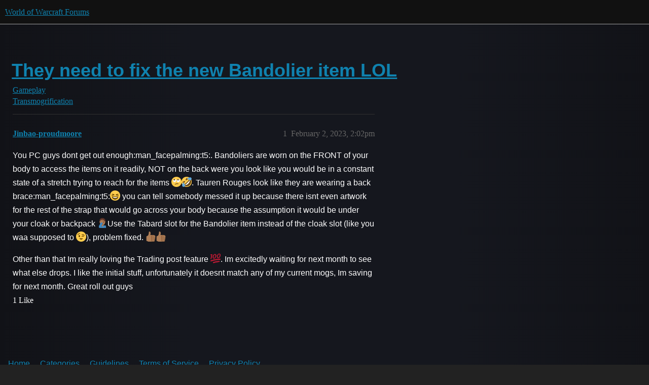

--- FILE ---
content_type: text/html; charset=utf-8
request_url: https://us.forums.blizzard.com/en/wow/t/they-need-to-fix-the-new-bandolier-item-lol/1509632
body_size: 3175
content:
<!DOCTYPE html>
<html lang="en">
  <head>
    <meta charset="utf-8">
    <title>They need to fix the new Bandolier item LOL - Transmogrification - World of Warcraft Forums</title>
    <meta name="description" content="You PC guys dont get out enough​:man_facepalming:t5:. Bandoliers are worn on the FRONT of your body to access the items on it readily, NOT on the back were you look like you would be in a constant state of a stretch tryi&amp;hellip;">
    <meta name="generator" content="Discourse 3.5.3 - https://github.com/discourse/discourse version 06240420f449ca21d11714eea0ba09125e0f0310">
<link rel="icon" type="image/png" href="https://d2ertrwg9e34np.cloudfront.net/optimized/1X/63f57bf1c0844651892e596a90ecb2a20275fd3a_2_32x32.png">
<link rel="apple-touch-icon" type="image/png" href="https://d2ertrwg9e34np.cloudfront.net/optimized/1X/c1ee39fb831f065a960a235afba3b65dcbf16454_2_180x180.png">
<meta name="theme-color" media="all" content="#111111">

<meta name="color-scheme" content="dark">

<meta name="viewport" content="width=device-width, initial-scale=1.0, minimum-scale=1.0, viewport-fit=cover">
<meta name="discourse-base-uri" content="/en/wow">
<link rel="canonical" href="https://us.forums.blizzard.com/en/wow/t/they-need-to-fix-the-new-bandolier-item-lol/1509632" />

<link rel="search" type="application/opensearchdescription+xml" href="https://us.forums.blizzard.com/en/wow/opensearch.xml" title="World of Warcraft Forums Search">

    <link href="https://d38bqls1q93fod.cloudfront.net/en/wow/stylesheets/color_definitions_blizzard_2_3_62c49feaa65350249fabf30bdb428dab2b46054a.css?__ws=us.forums.blizzard.com" media="all" rel="stylesheet" class="light-scheme" data-scheme-id="2"/>

<link href="https://d38bqls1q93fod.cloudfront.net/en/wow/stylesheets/common_fac42a30603cd06f06a0463e1eb2d38c46696980.css?__ws=us.forums.blizzard.com" media="all" rel="stylesheet" data-target="common"  />

  <link href="https://d38bqls1q93fod.cloudfront.net/en/wow/stylesheets/desktop_fac42a30603cd06f06a0463e1eb2d38c46696980.css?__ws=us.forums.blizzard.com" media="all" rel="stylesheet" data-target="desktop"  />



    <link href="https://d38bqls1q93fod.cloudfront.net/en/wow/stylesheets/checklist_fac42a30603cd06f06a0463e1eb2d38c46696980.css?__ws=us.forums.blizzard.com" media="all" rel="stylesheet" data-target="checklist"  />
    <link href="https://d38bqls1q93fod.cloudfront.net/en/wow/stylesheets/discourse-akismet_fac42a30603cd06f06a0463e1eb2d38c46696980.css?__ws=us.forums.blizzard.com" media="all" rel="stylesheet" data-target="discourse-akismet"  />
    <link href="https://d38bqls1q93fod.cloudfront.net/en/wow/stylesheets/discourse-alias_fac42a30603cd06f06a0463e1eb2d38c46696980.css?__ws=us.forums.blizzard.com" media="all" rel="stylesheet" data-target="discourse-alias"  />
    <link href="https://d38bqls1q93fod.cloudfront.net/en/wow/stylesheets/discourse-assign_fac42a30603cd06f06a0463e1eb2d38c46696980.css?__ws=us.forums.blizzard.com" media="all" rel="stylesheet" data-target="discourse-assign"  />
    <link href="https://d38bqls1q93fod.cloudfront.net/en/wow/stylesheets/discourse-characters-required_fac42a30603cd06f06a0463e1eb2d38c46696980.css?__ws=us.forums.blizzard.com" media="all" rel="stylesheet" data-target="discourse-characters-required"  />
    <link href="https://d38bqls1q93fod.cloudfront.net/en/wow/stylesheets/discourse-details_fac42a30603cd06f06a0463e1eb2d38c46696980.css?__ws=us.forums.blizzard.com" media="all" rel="stylesheet" data-target="discourse-details"  />
    <link href="https://d38bqls1q93fod.cloudfront.net/en/wow/stylesheets/discourse-group-tracker_fac42a30603cd06f06a0463e1eb2d38c46696980.css?__ws=us.forums.blizzard.com" media="all" rel="stylesheet" data-target="discourse-group-tracker"  />
    <link href="https://d38bqls1q93fod.cloudfront.net/en/wow/stylesheets/discourse-lazy-videos_fac42a30603cd06f06a0463e1eb2d38c46696980.css?__ws=us.forums.blizzard.com" media="all" rel="stylesheet" data-target="discourse-lazy-videos"  />
    <link href="https://d38bqls1q93fod.cloudfront.net/en/wow/stylesheets/discourse-local-dates_fac42a30603cd06f06a0463e1eb2d38c46696980.css?__ws=us.forums.blizzard.com" media="all" rel="stylesheet" data-target="discourse-local-dates"  />
    <link href="https://d38bqls1q93fod.cloudfront.net/en/wow/stylesheets/discourse-presence_fac42a30603cd06f06a0463e1eb2d38c46696980.css?__ws=us.forums.blizzard.com" media="all" rel="stylesheet" data-target="discourse-presence"  />
    <link href="https://d38bqls1q93fod.cloudfront.net/en/wow/stylesheets/discourse-sift_fac42a30603cd06f06a0463e1eb2d38c46696980.css?__ws=us.forums.blizzard.com" media="all" rel="stylesheet" data-target="discourse-sift"  />
    <link href="https://d38bqls1q93fod.cloudfront.net/en/wow/stylesheets/discourse-solved_fac42a30603cd06f06a0463e1eb2d38c46696980.css?__ws=us.forums.blizzard.com" media="all" rel="stylesheet" data-target="discourse-solved"  />
    <link href="https://d38bqls1q93fod.cloudfront.net/en/wow/stylesheets/discourse-templates_fac42a30603cd06f06a0463e1eb2d38c46696980.css?__ws=us.forums.blizzard.com" media="all" rel="stylesheet" data-target="discourse-templates"  />
    <link href="https://d38bqls1q93fod.cloudfront.net/en/wow/stylesheets/discourse-tooltips_fac42a30603cd06f06a0463e1eb2d38c46696980.css?__ws=us.forums.blizzard.com" media="all" rel="stylesheet" data-target="discourse-tooltips"  />
    <link href="https://d38bqls1q93fod.cloudfront.net/en/wow/stylesheets/discourse-topic-voting_fac42a30603cd06f06a0463e1eb2d38c46696980.css?__ws=us.forums.blizzard.com" media="all" rel="stylesheet" data-target="discourse-topic-voting"  />
    <link href="https://d38bqls1q93fod.cloudfront.net/en/wow/stylesheets/discourse-user-notes_fac42a30603cd06f06a0463e1eb2d38c46696980.css?__ws=us.forums.blizzard.com" media="all" rel="stylesheet" data-target="discourse-user-notes"  />
    <link href="https://d38bqls1q93fod.cloudfront.net/en/wow/stylesheets/footnote_fac42a30603cd06f06a0463e1eb2d38c46696980.css?__ws=us.forums.blizzard.com" media="all" rel="stylesheet" data-target="footnote"  />
    <link href="https://d38bqls1q93fod.cloudfront.net/en/wow/stylesheets/hosted-site_fac42a30603cd06f06a0463e1eb2d38c46696980.css?__ws=us.forums.blizzard.com" media="all" rel="stylesheet" data-target="hosted-site"  />
    <link href="https://d38bqls1q93fod.cloudfront.net/en/wow/stylesheets/poll_fac42a30603cd06f06a0463e1eb2d38c46696980.css?__ws=us.forums.blizzard.com" media="all" rel="stylesheet" data-target="poll"  />
    <link href="https://d38bqls1q93fod.cloudfront.net/en/wow/stylesheets/spoiler-alert_fac42a30603cd06f06a0463e1eb2d38c46696980.css?__ws=us.forums.blizzard.com" media="all" rel="stylesheet" data-target="spoiler-alert"  />
    <link href="https://d38bqls1q93fod.cloudfront.net/en/wow/stylesheets/discourse-topic-voting_desktop_fac42a30603cd06f06a0463e1eb2d38c46696980.css?__ws=us.forums.blizzard.com" media="all" rel="stylesheet" data-target="discourse-topic-voting_desktop"  />
    <link href="https://d38bqls1q93fod.cloudfront.net/en/wow/stylesheets/poll_desktop_fac42a30603cd06f06a0463e1eb2d38c46696980.css?__ws=us.forums.blizzard.com" media="all" rel="stylesheet" data-target="poll_desktop"  />

  <link href="https://d38bqls1q93fod.cloudfront.net/en/wow/stylesheets/common_theme_3_3dd87d763a18ef4bd80c844a1e8e8a35ed0a6733.css?__ws=us.forums.blizzard.com" media="all" rel="stylesheet" data-target="common_theme" data-theme-id="3" data-theme-name="blizzard"/>
    <link href="https://d38bqls1q93fod.cloudfront.net/en/wow/stylesheets/desktop_theme_3_b6becf9edd6ea516b2e395e621c841c7d7d41552.css?__ws=us.forums.blizzard.com" media="all" rel="stylesheet" data-target="desktop_theme" data-theme-id="3" data-theme-name="blizzard"/>

    
    
        <link rel="alternate nofollow" type="application/rss+xml" title="RSS feed of &#39;They need to fix the new Bandolier item LOL&#39;" href="https://us.forums.blizzard.com/en/wow/t/they-need-to-fix-the-new-bandolier-item-lol/1509632.rss" />
    <meta property="og:site_name" content="World of Warcraft Forums" />
<meta property="og:type" content="website" />
<meta name="twitter:card" content="summary_large_image" />
<meta name="twitter:image" content="https://d2ertrwg9e34np.cloudfront.net/en/wow/original/1X/36dbe0c913654c607f510eb7bca5b5baa6a7b1bf.png" />
<meta property="og:image" content="https://d2ertrwg9e34np.cloudfront.net/en/wow/original/1X/61fe941531381941bbf5373e83a5be6a9b07c20e.png" />
<meta property="og:url" content="https://us.forums.blizzard.com/en/wow/t/they-need-to-fix-the-new-bandolier-item-lol/1509632" />
<meta name="twitter:url" content="https://us.forums.blizzard.com/en/wow/t/they-need-to-fix-the-new-bandolier-item-lol/1509632" />
<meta property="og:title" content="They need to fix the new Bandolier item LOL" />
<meta name="twitter:title" content="They need to fix the new Bandolier item LOL" />
<meta property="og:description" content="You PC guys dont get out enough​🤦🏾‍♂️. Bandoliers are worn on the FRONT of your body to access the items on it readily, NOT on the back were you look like you would be in a constant state of a stretch trying to reach for the items 🙄🤣. Tauren Rouges look like they are wearing a back brace​🤦🏾‍♂️😆 you can tell somebody messed it up because there isnt even artwork for the rest of the strap that would go across your body because the assumption it ..." />
<meta name="twitter:description" content="You PC guys dont get out enough​🤦🏾‍♂️. Bandoliers are worn on the FRONT of your body to access the items on it readily, NOT on the back were you look like you would be in a constant state of a stretch trying to reach for the items 🙄🤣. Tauren Rouges look like they are wearing a back brace​🤦🏾‍♂️😆 you can tell somebody messed it up because there isnt even artwork for the rest of the strap that would go across your body because the assumption it ..." />
<meta property="og:article:section" content="Gameplay" />
<meta property="og:article:section:color" content="AB9364" />
<meta property="og:article:section" content="Transmogrification" />
<meta property="og:article:section:color" content="AB9364" />
<meta name="twitter:label1" value="Reading time" />
<meta name="twitter:data1" value="1 mins 🕑" />
<meta name="twitter:label2" value="Likes" />
<meta name="twitter:data2" value="1 ❤" />
<meta property="article:published_time" content="2023-02-02T14:02:32+00:00" />
<meta property="og:ignore_canonical" content="true" />


    
  </head>
  <body class="crawler ">
    
    <header>
  <a href="/en/wow/">World of Warcraft Forums</a>
</header>

    <div id="main-outlet" class="wrap" role="main">
        <div id="topic-title">
    <h1>
      <a href="/en/wow/t/they-need-to-fix-the-new-bandolier-item-lol/1509632">They need to fix the new Bandolier item LOL</a>
    </h1>

      <div class="topic-category" itemscope itemtype="http://schema.org/BreadcrumbList">
          <span itemprop="itemListElement" itemscope itemtype="http://schema.org/ListItem">
            <a href="/en/wow/c/gameplay/36" class="badge-wrapper bullet" itemprop="item">
              <span class='badge-category-bg' style='background-color: #AB9364'></span>
              <span class='badge-category clear-badge'>
                <span class='category-name' itemprop='name'>Gameplay</span>
              </span>
            </a>
            <meta itemprop="position" content="1" />
          </span>
          <span itemprop="itemListElement" itemscope itemtype="http://schema.org/ListItem">
            <a href="/en/wow/c/gameplay/transmogrification/41" class="badge-wrapper bullet" itemprop="item">
              <span class='badge-category-bg' style='background-color: #AB9364'></span>
              <span class='badge-category clear-badge'>
                <span class='category-name' itemprop='name'>Transmogrification</span>
              </span>
            </a>
            <meta itemprop="position" content="2" />
          </span>
      </div>

  </div>

  

    <div itemscope itemtype='http://schema.org/DiscussionForumPosting'>
      <meta itemprop='headline' content='They need to fix the new Bandolier item LOL'>
      <link itemprop='url' href='https://us.forums.blizzard.com/en/wow/t/they-need-to-fix-the-new-bandolier-item-lol/1509632'>
      <meta itemprop='datePublished' content='2023-02-02T14:02:32Z'>
        <meta itemprop='articleSection' content='Transmogrification'>
      <meta itemprop='keywords' content=''>
      <div itemprop='publisher' itemscope itemtype="http://schema.org/Organization">
        <meta itemprop='name' content='World of Warcraft Forums'>
          <div itemprop='logo' itemscope itemtype="http://schema.org/ImageObject">
            <meta itemprop='url' content='https://d2ertrwg9e34np.cloudfront.net/en/wow/original/1X/15d03e5ce5bb0cbdb7f702224edf5e8a81a2519f.png'>
          </div>
      </div>


          <div id='post_1'  class='topic-body crawler-post'>
            <div class='crawler-post-meta'>
              <span class="creator" itemprop="author" itemscope itemtype="http://schema.org/Person">
                <a itemprop="url" rel='nofollow' href='https://us.forums.blizzard.com/en/wow/u/Jinbao-proudmoore'><span itemprop='name'>Jinbao-proudmoore</span></a>
                
              </span>

                <link itemprop="mainEntityOfPage" href="https://us.forums.blizzard.com/en/wow/t/they-need-to-fix-the-new-bandolier-item-lol/1509632">


              <span class="crawler-post-infos">
                  <time  datetime='2023-02-02T14:02:32Z' class='post-time'>
                    February 2, 2023,  2:02pm
                  </time>
                  <meta itemprop='dateModified' content='2023-02-02T14:08:40Z'>
              <span itemprop='position'>1</span>
              </span>
            </div>
            <div class='post' itemprop='text'>
              <p>You PC guys dont get out enough​:man_facepalming:t5:. Bandoliers are worn on the FRONT of your body to access the items on it readily, NOT on the back were you look like you would be in a constant state of a stretch trying to reach for the items <img src="https://d38bqls1q93fod.cloudfront.net/en/wow/images/emoji/twitter/roll_eyes.png?v=12" title=":roll_eyes:" class="emoji" alt=":roll_eyes:" loading="lazy" width="20" height="20"><img src="https://d38bqls1q93fod.cloudfront.net/en/wow/images/emoji/twitter/rofl.png?v=12" title=":rofl:" class="emoji" alt=":rofl:" loading="lazy" width="20" height="20">. Tauren Rouges look like they are wearing a back brace​:man_facepalming:t5:<img src="https://d38bqls1q93fod.cloudfront.net/en/wow/images/emoji/twitter/laughing.png?v=12" title=":laughing:" class="emoji" alt=":laughing:" loading="lazy" width="20" height="20"> you can tell somebody messed it up because there isnt even artwork for the rest of the strap that would go across your body because the assumption it would be under your cloak or backpack <img src="https://d38bqls1q93fod.cloudfront.net/en/wow/images/emoji/twitter/man_facepalming/5.png?v=12" title=":man_facepalming:t5:" class="emoji" alt=":man_facepalming:t5:" loading="lazy" width="20" height="20">Use the Tabard slot for the Bandolier item instead of the cloak slot (like you waa supposed to <img src="https://d38bqls1q93fod.cloudfront.net/en/wow/images/emoji/twitter/wink.png?v=12" title=":wink:" class="emoji" alt=":wink:" loading="lazy" width="20" height="20">), problem fixed. <img src="https://d38bqls1q93fod.cloudfront.net/en/wow/images/emoji/twitter/+1/5.png?v=12" title=":+1:t5:" class="emoji" alt=":+1:t5:" loading="lazy" width="20" height="20"><img src="https://d38bqls1q93fod.cloudfront.net/en/wow/images/emoji/twitter/+1/5.png?v=12" title=":+1:t5:" class="emoji" alt=":+1:t5:" loading="lazy" width="20" height="20"></p>
<p>Other than that Im really loving the Trading post feature <img src="https://d38bqls1q93fod.cloudfront.net/en/wow/images/emoji/twitter/100.png?v=12" title=":100:" class="emoji" alt=":100:" loading="lazy" width="20" height="20">. Im excitedly waiting for next month to see what else drops. I like the initial stuff, unfortunately it doesnt match any of my current mogs, Im saving for next month. Great roll out guys</p>
            </div>

            <div itemprop="interactionStatistic" itemscope itemtype="http://schema.org/InteractionCounter">
              <meta itemprop="interactionType" content="http://schema.org/LikeAction"/>
              <meta itemprop="userInteractionCount" content="1" />
              <span class='post-likes'>1 Like</span>
            </div>

          </div>
    </div>


    




    </div>
    <footer class="container wrap">
  <nav class='crawler-nav'>
    <ul>
      <li itemscope itemtype='http://schema.org/SiteNavigationElement'>
        <span itemprop='name'>
          <a href='/en/wow/' itemprop="url">Home </a>
        </span>
      </li>
      <li itemscope itemtype='http://schema.org/SiteNavigationElement'>
        <span itemprop='name'>
          <a href='/en/wow/categories' itemprop="url">Categories </a>
        </span>
      </li>
      <li itemscope itemtype='http://schema.org/SiteNavigationElement'>
        <span itemprop='name'>
          <a href='/en/wow/guidelines' itemprop="url">Guidelines </a>
        </span>
      </li>
        <li itemscope itemtype='http://schema.org/SiteNavigationElement'>
          <span itemprop='name'>
            <a href='/en/wow/tos' itemprop="url">Terms of Service </a>
          </span>
        </li>
        <li itemscope itemtype='http://schema.org/SiteNavigationElement'>
          <span itemprop='name'>
            <a href='/en/wow/privacy' itemprop="url">Privacy Policy </a>
          </span>
        </li>
    </ul>
  </nav>
  <p class='powered-by-link'>Powered by <a href="https://www.discourse.org">Discourse</a>, best viewed with JavaScript enabled</p>
</footer>

    
    
  </body>
  
</html>


--- FILE ---
content_type: text/css
request_url: https://d38bqls1q93fod.cloudfront.net/en/wow/stylesheets/discourse-sift_fac42a30603cd06f06a0463e1eb2d38c46696980.css?__ws=us.forums.blizzard.com
body_size: 736
content:
.sift-classification{line-height:1em}.sift-topic-0::before{content:"General"}.sift-topic-1::before{content:"Bullying"}.sift-topic-2::before{content:"Fighting"}.sift-topic-3::before{content:"PII"}.sift-topic-4::before{content:"Sexting"}.sift-topic-5::before{content:"Vulgar"}.sift-topic-6::before{content:"Drugs"}.sift-topic-7::before{content:"InGame"}.sift-topic-8::before{content:"Alarm"}.sift-topic-9::before{content:"Fraud"}.sift-topic-10::before{content:"Racist"}.sift-topic-11::before{content:"Religion"}.sift-topic-12::before{content:"Junk"}.sift-topic-13::before{content:"Website"}.sift-topic-14::before{content:"Grooming"}.sift-topic-15::before{content:"Public Threats"}.sift-topic-16::before{content:"Real Name"}.sift-topic-17::before{content:"Terrorist Recruitment"}.sift-topic-18::before{content:"Subversive"}.sift-topic-19::before{content:"Sentiment"}.sift-topic-20::before{content:"Politics"}.sift-topic-21::before{content:"Unused 21"}.sift-topic-22::before{content:"Unused 22"}.sift-topic-23::before{content:"Unused 23"}.sift-topic-24::before{content:"Unused 24"}.sift-topic-25::before{content:"Unused 25"}.sift-topic-26::before{content:"Unused 26"}.sift-topic-27::before{content:"Custom1"}.sift-topic-28::before{content:"Custom2"}.sift-topic-29::before{content:"Custom3"}.sift-topic-30::before{content:"Custom4"}.sift-topic-31::before{content:"Custom5"}:root{--risk-0: #ccc;--risk-1: #aeaeae;--risk-2: #919191;--risk-3: #747474;--risk-4: #575757;--risk-5: #3a3a3a;--risk-6: #1d1d1d;--risk-7: #000;--risk-4-bg: rgb(204, 121, 167);--risk-4-fg: black;--risk-5-bg: rgb(240, 228, 66);--risk-5-fg: black;--risk-6-bg: rgb(230, 159, 0);--risk-6-fg: black;--risk-7-bg: rgb(213, 94, 0);--risk-7-fg: black}.sift-classification-unit,.sift-topic{font-size:var(--base-font-size);text-shadow:0 -1px 0 rgba(0,0,0,.25);white-space:nowrap;vertical-align:baseline;display:inline-block;margin-bottom:7px}.sift-topic{padding:3px 6px;color:#ddd;background-color:#222;border:solid 1px hsl(0,0%,56.3333333333%);border-radius:9px;font-weight:bold}.sift-topic-risk-0{background:var(--risk-0) url("/plugins/discourse-sift/images/risk-0-tile.gif") repeat}.sift-topic-risk-1{background:var(--risk-1) url("/plugins/discourse-sift/images/risk-1-tile.gif") repeat}.sift-topic-risk-2{background:var(--risk-2) url("/plugins/discourse-sift/images/risk-2-tile.gif") repeat}.sift-topic-risk-3{background:var(--risk-3) url("/plugins/discourse-sift/images/risk-3-tile.gif") repeat}.sift-topic-risk-4{color:var(--risk-4-fg);background:var(--risk-4-bg)}.sift-topic-risk-5{color:var(--risk-5-fg);background:var(--risk-5-bg)}.sift-topic-risk-6{color:var(--risk-6-fg);background:var(--risk-6-bg)}.sift-topic-risk-7{color:var(--risk-7-fg);background:var(--risk-7-bg)}.sift-risk-7,.sift-risk-6,.sift-risk-5,.sift-risk-4{padding:4px 7px;color:#ddd;border:solid 1px hsl(0,0%,56.3333333333%);border-radius:9px;font-weight:bold}.sift-classification-unit+.sift-classification-unit{margin-left:2px}.sift-risk-4{color:var(--risk-4-fg);background:var(--risk-4-bg)}.sift-risk-5{color:var(--risk-5-fg);background:var(--risk-5-bg)}.sift-risk-6{color:var(--risk-6-fg);background:var(--risk-6-bg)}.sift-risk-7{color:var(--risk-7-fg);background:var(--risk-7-bg)}.sift-unit-join-right-risk-5{border-top-right-radius:0;border-bottom-right-radius:0;border-right:4px solid hsl(0,0%,56.3333333333%)}.sift-unit-join-left-risk-5{border-top-left-radius:0;border-bottom-left-radius:0;border-left:4px solid hsl(0,0%,56.3333333333%)}.sift-unit-join-right-risk-6{border-top-right-radius:0;border-bottom-right-radius:0;border-right:4px solid hsl(0,0%,56.3333333333%)}.sift-unit-join-left-risk-6{border-top-left-radius:0;border-bottom-left-radius:0;border-left:4px solid hsl(0,0%,56.3333333333%)}.sift-unit-join-right-risk-7{border-top-right-radius:0;border-bottom-right-radius:0;border-right:4px solid hsl(0,0%,56.3333333333%)}.sift-unit-join-left-risk-7{border-top-left-radius:0;border-bottom-left-radius:0;border-left:4px solid hsl(0,0%,56.3333333333%)}.sift-pre-text{background:#585523;color:#fff}.queue-actions{border-top:2px solid hsl(0,0%,56.3333333333%);margin:4px;padding:4px}.queue-actions-buttons{margin:4px}.admin-header{background:#ededed;padding:30px;margin-bottom:25px}table.spam-stats{margin-bottom:1.5em}table.sift-queue td{vertical-align:top}table.sift-queue .post-link{float:right}table.sift-queue .queue-actions{margin-top:1em;margin-bottom:1em}table.sift-queue .queue-actions button{margin-right:.5em}table.sift-queue .cooked img{max-width:200px !important;max-height:100px !important}h3.review-queue{margin:1em 0 1em .5em}.settings-button{margin-right:10px}
/*# sourceMappingURL=discourse-sift_fac42a30603cd06f06a0463e1eb2d38c46696980.css.map?__ws=us.forums.blizzard.com */